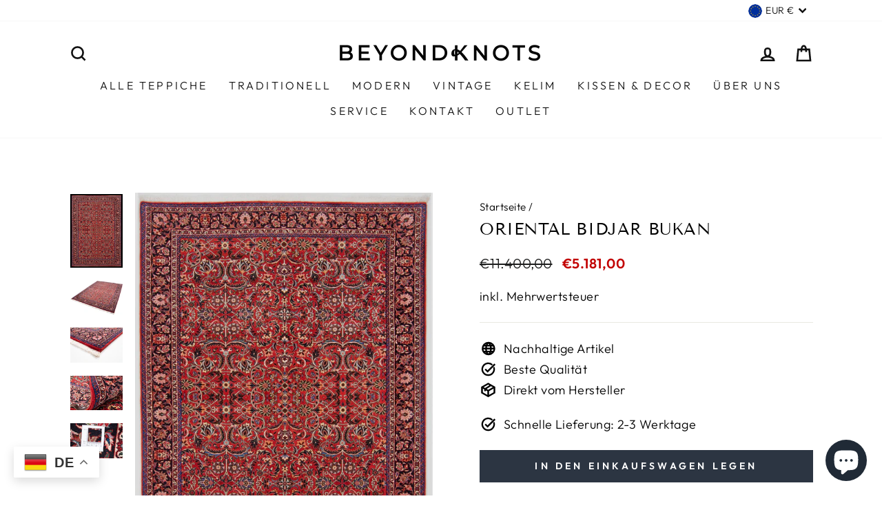

--- FILE ---
content_type: text/css
request_url: https://beyondknots.de/cdn/shop/t/61/assets/boost-pfs-custom.css?v=116154435399681783471642522989
body_size: 121
content:
.boost-pfs-filter-option-block .boost-pfs-filter-block-title h3>span:before{position:absolute;right:10px;top:8px;padding:3px;border:1px solid black;border-left:none;border-top:none;transform:rotate(-135deg);-webkit-transform:rotate(-135deg)}.boost-pfs-filter-option-block .boost-pfs-filter-block-title h3>span.up:before{top:5px;transform:rotate(45deg);-webkit-transform:rotate(45deg)}.boost-pfs-filter-block-title h3 span{font-family:Futura,sans-serif;font-weight:400;font-size:.9em;letter-spacing:.3em}.boost-pfs-filter-block-title .boost-pfs-filter-clear{margin-right:40px}.bc-hide{display:none!important}@media screen and (max-width: 767px){.boost-pfs-filter-tree{display:block!important}}#CollectionSidebar .drawer__inner{overflow-y:auto;height:calc(100vh - 70px)}#FilterDrawer{overflow-y:scroll}#FilterDrawer .drawer__inner{padding:0 20px}.boost-pfs-search-result-toolbar{display:flex;align-items:center;margin:35px 0;border-top:1px solid #ededed;border-bottom:1px solid #ededed;white-space:nowrap}.boost-pfs-search-result-toolbar .boost-pfs-search-result-item:first-child{flex:auto}.boost-pfs-search-result-toolbar .boost-pfs-search-result-panel-controls{padding:17px 0;margin:0}@media (max-width: 767px){.boost-pfs-search-result-toolbar .boost-pfs-search-total-result{display:none}}#PredictiveWrapper{display:none}@media screen and (min-width: 769px){.boost-pfs-search-page .collection-filter__item--drawer{display:none}.grid__item--sidebar{position:unset;top:10px;max-height:100%;overflow-y:hidden}}.boost-pfs-filter-tree-h{position:relative;margin-bottom:20px;text-align:center}.grid-product__price--savings{display:none}.grid-product__price--original~.grid-product__price--sale{color:#b30625}.grid-product__tag--sale{background-color:transparent;color:#fff;overflow:hidden;background-image:url("data:image/svg+xml,%3Csvg xmlns='http://www.w3.org/2000/svg' viewBox='0 0 117 75.45'%3E%3Cdefs%3E%3Cstyle%3E.cls-1%7Bfill:%23ce4458;%7D%3C/style%3E%3C/defs%3E%3Cg id='Layer_2' data-name='Layer 2'%3E%3Cg id='Layer_1-2' data-name='Layer 1'%3E%3Cpath class='cls-1' d='M117,75.42C65.08,29.21,63.3,94,0,69.89V11.64C52.39,37.83,70.13-29.85,117,17Z'/%3E%3C/g%3E%3C/g%3E%3C/svg%3E");background-size:cover;background-repeat:no-repeat;background-position:center;padding:0;display:flex;justify-content:center;align-items:center;min-width:50px}.grid-product__tag--sale .hex{height:25px;margin:10px 0;color:#fff;font-weight:700;text-align:center;font-size:14px;padding-top:5px}.boost-pfs-filter-measure-info{margin-bottom:5px}
/*# sourceMappingURL=/cdn/shop/t/61/assets/boost-pfs-custom.css.map?v=116154435399681783471642522989 */
